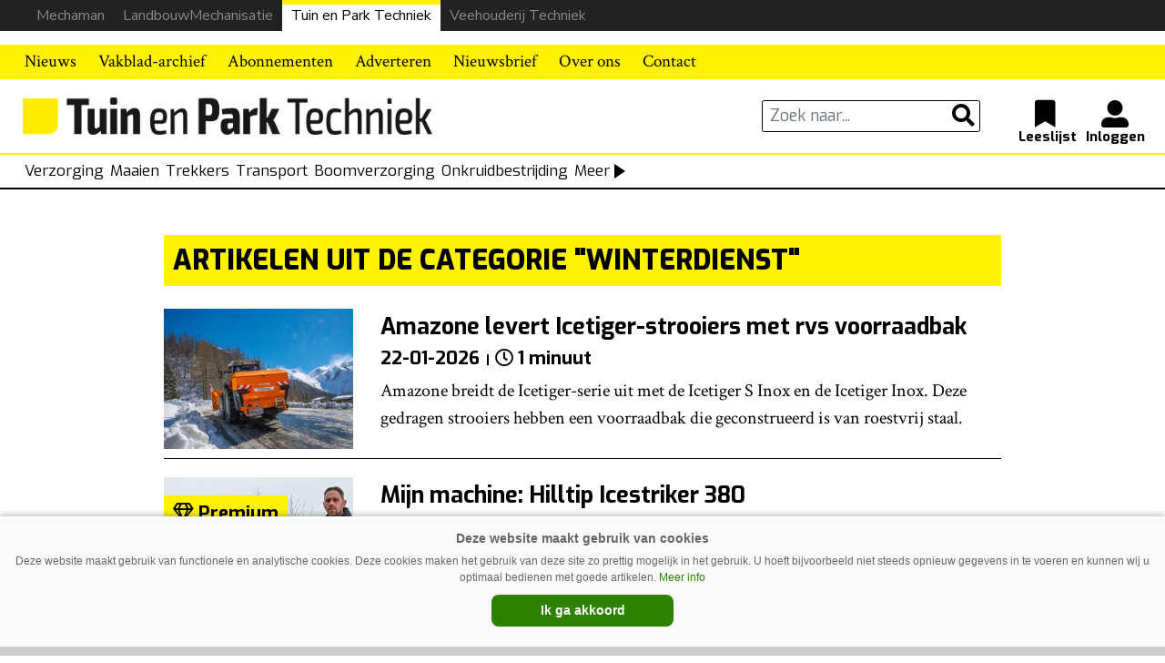

--- FILE ---
content_type: text/html; charset=UTF-8
request_url: https://www.mechaman.nl/tuin-en-park-techniek/artikel/category/winterdienst/
body_size: 13236
content:

<!DOCTYPE html>
<html lang="nl-NL">
<head>
    <meta charset="UTF-8">
    <meta http-equiv="X-UA-Compatible" content="IE=edge">
    <meta http-equiv="Content-Type" content="text/html; charset=UTF-8">
    <meta name="viewport" content="width=device-width, initial-scale=1.0, maximum-scale=1.0, user-scalable=0, shrink-to-fit=no">
    <meta name="HandheldFriendly" content="True">
        <title>Winterdienst | Tuin en Park Techniek</title>
<script async src="https://securepubads.g.doubleclick.net/tag/js/gpt.js"></script>
<script type='text/javascript'>
window.googletag = window.googletag || {cmd: []};
googletag.cmd.push(function() {

googletag.defineSlot('/6275480/TPT_Rectangle', [300, 250], 'div-gpt-ad-1632829742404-0').addService(googletag.pubads());
googletag.defineSlot('/6275480/TPT_Rectangle_artikel', [300, 250], 'div-gpt-ad-1633512371345-0').addService(googletag.pubads());
googletag.defineSlot('/6275480/TPT_Rectangle_voorpagina_onder', [300, 250], 'div-gpt-ad-1633606401843-0').addService(googletag.pubads());
var width = window.innerWidth || document.documentElement.clientWidth;
if (width >= 1000) {
    googletag.defineSlot('/6275480/TPT_Billboard', [970, 250], 'div-gpt-ad-1633603632905-0').addService(googletag.pubads());
	googletag.defineSlot('/6275480/TPT_header', [[728, 90], [970, 250], [468, 60]], 'div-gpt-ad-1514886688456-0').addService(googletag.pubads());
	}  else if ((width >= 728) && (width < 1000))  {
	googletag.defineSlot('/6275480/TPT_header', [[728, 90], [468, 60]], 'div-gpt-ad-1514886688456-0').addService(googletag.pubads());
	} else if (width < 728) {
    googletag.defineSlot('/6275480/TPT_Billboard', [[234, 60], [300, 75]], 'div-gpt-ad-1633603632905-0').addService(googletag.pubads());
	googletag.defineSlot('/6275480/TPT_header', [234, 60], 'div-gpt-ad-1514886688456-0').addService(googletag.pubads());
	}

googletag.pubads().collapseEmptyDivs(true);
googletag.enableServices();
});
</script><meta name='robots' content='max-image-preview:large' />
<link rel='dns-prefetch' href='//ajax.googleapis.com' />
<script type="text/javascript" id="wpp-js" src="https://www.mechaman.nl/tuin-en-park-techniek/wp-content/plugins/wordpress-popular-posts/assets/js/wpp.min.js?ver=7.3.6" data-sampling="0" data-sampling-rate="100" data-api-url="https://www.mechaman.nl/tuin-en-park-techniek/wp-json/wordpress-popular-posts" data-post-id="0" data-token="5634fc26ae" data-lang="0" data-debug="0"></script>
<link rel="alternate" type="application/rss+xml" title="Tuin en Park Techniek &raquo; Winterdienst categorie feed" href="https://www.mechaman.nl/tuin-en-park-techniek/artikel/category/winterdienst/feed/" />
<style id='wp-img-auto-sizes-contain-inline-css' type='text/css'>
img:is([sizes=auto i],[sizes^="auto," i]){contain-intrinsic-size:3000px 1500px}
/*# sourceURL=wp-img-auto-sizes-contain-inline-css */
</style>
<link rel='stylesheet' id='newheap-css' href='https://www.mechaman.nl/tuin-en-park-techniek/wp-content/themes/newheap/assets/css/styles.css?ver=1' type='text/css' media='all' />
<style id='wp-emoji-styles-inline-css' type='text/css'>

	img.wp-smiley, img.emoji {
		display: inline !important;
		border: none !important;
		box-shadow: none !important;
		height: 1em !important;
		width: 1em !important;
		margin: 0 0.07em !important;
		vertical-align: -0.1em !important;
		background: none !important;
		padding: 0 !important;
	}
/*# sourceURL=wp-emoji-styles-inline-css */
</style>
<style id='wp-block-library-inline-css' type='text/css'>
:root{--wp-block-synced-color:#7a00df;--wp-block-synced-color--rgb:122,0,223;--wp-bound-block-color:var(--wp-block-synced-color);--wp-editor-canvas-background:#ddd;--wp-admin-theme-color:#007cba;--wp-admin-theme-color--rgb:0,124,186;--wp-admin-theme-color-darker-10:#006ba1;--wp-admin-theme-color-darker-10--rgb:0,107,160.5;--wp-admin-theme-color-darker-20:#005a87;--wp-admin-theme-color-darker-20--rgb:0,90,135;--wp-admin-border-width-focus:2px}@media (min-resolution:192dpi){:root{--wp-admin-border-width-focus:1.5px}}.wp-element-button{cursor:pointer}:root .has-very-light-gray-background-color{background-color:#eee}:root .has-very-dark-gray-background-color{background-color:#313131}:root .has-very-light-gray-color{color:#eee}:root .has-very-dark-gray-color{color:#313131}:root .has-vivid-green-cyan-to-vivid-cyan-blue-gradient-background{background:linear-gradient(135deg,#00d084,#0693e3)}:root .has-purple-crush-gradient-background{background:linear-gradient(135deg,#34e2e4,#4721fb 50%,#ab1dfe)}:root .has-hazy-dawn-gradient-background{background:linear-gradient(135deg,#faaca8,#dad0ec)}:root .has-subdued-olive-gradient-background{background:linear-gradient(135deg,#fafae1,#67a671)}:root .has-atomic-cream-gradient-background{background:linear-gradient(135deg,#fdd79a,#004a59)}:root .has-nightshade-gradient-background{background:linear-gradient(135deg,#330968,#31cdcf)}:root .has-midnight-gradient-background{background:linear-gradient(135deg,#020381,#2874fc)}:root{--wp--preset--font-size--normal:16px;--wp--preset--font-size--huge:42px}.has-regular-font-size{font-size:1em}.has-larger-font-size{font-size:2.625em}.has-normal-font-size{font-size:var(--wp--preset--font-size--normal)}.has-huge-font-size{font-size:var(--wp--preset--font-size--huge)}.has-text-align-center{text-align:center}.has-text-align-left{text-align:left}.has-text-align-right{text-align:right}.has-fit-text{white-space:nowrap!important}#end-resizable-editor-section{display:none}.aligncenter{clear:both}.items-justified-left{justify-content:flex-start}.items-justified-center{justify-content:center}.items-justified-right{justify-content:flex-end}.items-justified-space-between{justify-content:space-between}.screen-reader-text{border:0;clip-path:inset(50%);height:1px;margin:-1px;overflow:hidden;padding:0;position:absolute;width:1px;word-wrap:normal!important}.screen-reader-text:focus{background-color:#ddd;clip-path:none;color:#444;display:block;font-size:1em;height:auto;left:5px;line-height:normal;padding:15px 23px 14px;text-decoration:none;top:5px;width:auto;z-index:100000}html :where(.has-border-color){border-style:solid}html :where([style*=border-top-color]){border-top-style:solid}html :where([style*=border-right-color]){border-right-style:solid}html :where([style*=border-bottom-color]){border-bottom-style:solid}html :where([style*=border-left-color]){border-left-style:solid}html :where([style*=border-width]){border-style:solid}html :where([style*=border-top-width]){border-top-style:solid}html :where([style*=border-right-width]){border-right-style:solid}html :where([style*=border-bottom-width]){border-bottom-style:solid}html :where([style*=border-left-width]){border-left-style:solid}html :where(img[class*=wp-image-]){height:auto;max-width:100%}:where(figure){margin:0 0 1em}html :where(.is-position-sticky){--wp-admin--admin-bar--position-offset:var(--wp-admin--admin-bar--height,0px)}@media screen and (max-width:600px){html :where(.is-position-sticky){--wp-admin--admin-bar--position-offset:0px}}

/*# sourceURL=wp-block-library-inline-css */
</style><style id='global-styles-inline-css' type='text/css'>
:root{--wp--preset--aspect-ratio--square: 1;--wp--preset--aspect-ratio--4-3: 4/3;--wp--preset--aspect-ratio--3-4: 3/4;--wp--preset--aspect-ratio--3-2: 3/2;--wp--preset--aspect-ratio--2-3: 2/3;--wp--preset--aspect-ratio--16-9: 16/9;--wp--preset--aspect-ratio--9-16: 9/16;--wp--preset--color--black: #000000;--wp--preset--color--cyan-bluish-gray: #abb8c3;--wp--preset--color--white: #ffffff;--wp--preset--color--pale-pink: #f78da7;--wp--preset--color--vivid-red: #cf2e2e;--wp--preset--color--luminous-vivid-orange: #ff6900;--wp--preset--color--luminous-vivid-amber: #fcb900;--wp--preset--color--light-green-cyan: #7bdcb5;--wp--preset--color--vivid-green-cyan: #00d084;--wp--preset--color--pale-cyan-blue: #8ed1fc;--wp--preset--color--vivid-cyan-blue: #0693e3;--wp--preset--color--vivid-purple: #9b51e0;--wp--preset--gradient--vivid-cyan-blue-to-vivid-purple: linear-gradient(135deg,rgb(6,147,227) 0%,rgb(155,81,224) 100%);--wp--preset--gradient--light-green-cyan-to-vivid-green-cyan: linear-gradient(135deg,rgb(122,220,180) 0%,rgb(0,208,130) 100%);--wp--preset--gradient--luminous-vivid-amber-to-luminous-vivid-orange: linear-gradient(135deg,rgb(252,185,0) 0%,rgb(255,105,0) 100%);--wp--preset--gradient--luminous-vivid-orange-to-vivid-red: linear-gradient(135deg,rgb(255,105,0) 0%,rgb(207,46,46) 100%);--wp--preset--gradient--very-light-gray-to-cyan-bluish-gray: linear-gradient(135deg,rgb(238,238,238) 0%,rgb(169,184,195) 100%);--wp--preset--gradient--cool-to-warm-spectrum: linear-gradient(135deg,rgb(74,234,220) 0%,rgb(151,120,209) 20%,rgb(207,42,186) 40%,rgb(238,44,130) 60%,rgb(251,105,98) 80%,rgb(254,248,76) 100%);--wp--preset--gradient--blush-light-purple: linear-gradient(135deg,rgb(255,206,236) 0%,rgb(152,150,240) 100%);--wp--preset--gradient--blush-bordeaux: linear-gradient(135deg,rgb(254,205,165) 0%,rgb(254,45,45) 50%,rgb(107,0,62) 100%);--wp--preset--gradient--luminous-dusk: linear-gradient(135deg,rgb(255,203,112) 0%,rgb(199,81,192) 50%,rgb(65,88,208) 100%);--wp--preset--gradient--pale-ocean: linear-gradient(135deg,rgb(255,245,203) 0%,rgb(182,227,212) 50%,rgb(51,167,181) 100%);--wp--preset--gradient--electric-grass: linear-gradient(135deg,rgb(202,248,128) 0%,rgb(113,206,126) 100%);--wp--preset--gradient--midnight: linear-gradient(135deg,rgb(2,3,129) 0%,rgb(40,116,252) 100%);--wp--preset--font-size--small: 13px;--wp--preset--font-size--medium: 20px;--wp--preset--font-size--large: 36px;--wp--preset--font-size--x-large: 42px;--wp--preset--spacing--20: 0.44rem;--wp--preset--spacing--30: 0.67rem;--wp--preset--spacing--40: 1rem;--wp--preset--spacing--50: 1.5rem;--wp--preset--spacing--60: 2.25rem;--wp--preset--spacing--70: 3.38rem;--wp--preset--spacing--80: 5.06rem;--wp--preset--shadow--natural: 6px 6px 9px rgba(0, 0, 0, 0.2);--wp--preset--shadow--deep: 12px 12px 50px rgba(0, 0, 0, 0.4);--wp--preset--shadow--sharp: 6px 6px 0px rgba(0, 0, 0, 0.2);--wp--preset--shadow--outlined: 6px 6px 0px -3px rgb(255, 255, 255), 6px 6px rgb(0, 0, 0);--wp--preset--shadow--crisp: 6px 6px 0px rgb(0, 0, 0);}:where(.is-layout-flex){gap: 0.5em;}:where(.is-layout-grid){gap: 0.5em;}body .is-layout-flex{display: flex;}.is-layout-flex{flex-wrap: wrap;align-items: center;}.is-layout-flex > :is(*, div){margin: 0;}body .is-layout-grid{display: grid;}.is-layout-grid > :is(*, div){margin: 0;}:where(.wp-block-columns.is-layout-flex){gap: 2em;}:where(.wp-block-columns.is-layout-grid){gap: 2em;}:where(.wp-block-post-template.is-layout-flex){gap: 1.25em;}:where(.wp-block-post-template.is-layout-grid){gap: 1.25em;}.has-black-color{color: var(--wp--preset--color--black) !important;}.has-cyan-bluish-gray-color{color: var(--wp--preset--color--cyan-bluish-gray) !important;}.has-white-color{color: var(--wp--preset--color--white) !important;}.has-pale-pink-color{color: var(--wp--preset--color--pale-pink) !important;}.has-vivid-red-color{color: var(--wp--preset--color--vivid-red) !important;}.has-luminous-vivid-orange-color{color: var(--wp--preset--color--luminous-vivid-orange) !important;}.has-luminous-vivid-amber-color{color: var(--wp--preset--color--luminous-vivid-amber) !important;}.has-light-green-cyan-color{color: var(--wp--preset--color--light-green-cyan) !important;}.has-vivid-green-cyan-color{color: var(--wp--preset--color--vivid-green-cyan) !important;}.has-pale-cyan-blue-color{color: var(--wp--preset--color--pale-cyan-blue) !important;}.has-vivid-cyan-blue-color{color: var(--wp--preset--color--vivid-cyan-blue) !important;}.has-vivid-purple-color{color: var(--wp--preset--color--vivid-purple) !important;}.has-black-background-color{background-color: var(--wp--preset--color--black) !important;}.has-cyan-bluish-gray-background-color{background-color: var(--wp--preset--color--cyan-bluish-gray) !important;}.has-white-background-color{background-color: var(--wp--preset--color--white) !important;}.has-pale-pink-background-color{background-color: var(--wp--preset--color--pale-pink) !important;}.has-vivid-red-background-color{background-color: var(--wp--preset--color--vivid-red) !important;}.has-luminous-vivid-orange-background-color{background-color: var(--wp--preset--color--luminous-vivid-orange) !important;}.has-luminous-vivid-amber-background-color{background-color: var(--wp--preset--color--luminous-vivid-amber) !important;}.has-light-green-cyan-background-color{background-color: var(--wp--preset--color--light-green-cyan) !important;}.has-vivid-green-cyan-background-color{background-color: var(--wp--preset--color--vivid-green-cyan) !important;}.has-pale-cyan-blue-background-color{background-color: var(--wp--preset--color--pale-cyan-blue) !important;}.has-vivid-cyan-blue-background-color{background-color: var(--wp--preset--color--vivid-cyan-blue) !important;}.has-vivid-purple-background-color{background-color: var(--wp--preset--color--vivid-purple) !important;}.has-black-border-color{border-color: var(--wp--preset--color--black) !important;}.has-cyan-bluish-gray-border-color{border-color: var(--wp--preset--color--cyan-bluish-gray) !important;}.has-white-border-color{border-color: var(--wp--preset--color--white) !important;}.has-pale-pink-border-color{border-color: var(--wp--preset--color--pale-pink) !important;}.has-vivid-red-border-color{border-color: var(--wp--preset--color--vivid-red) !important;}.has-luminous-vivid-orange-border-color{border-color: var(--wp--preset--color--luminous-vivid-orange) !important;}.has-luminous-vivid-amber-border-color{border-color: var(--wp--preset--color--luminous-vivid-amber) !important;}.has-light-green-cyan-border-color{border-color: var(--wp--preset--color--light-green-cyan) !important;}.has-vivid-green-cyan-border-color{border-color: var(--wp--preset--color--vivid-green-cyan) !important;}.has-pale-cyan-blue-border-color{border-color: var(--wp--preset--color--pale-cyan-blue) !important;}.has-vivid-cyan-blue-border-color{border-color: var(--wp--preset--color--vivid-cyan-blue) !important;}.has-vivid-purple-border-color{border-color: var(--wp--preset--color--vivid-purple) !important;}.has-vivid-cyan-blue-to-vivid-purple-gradient-background{background: var(--wp--preset--gradient--vivid-cyan-blue-to-vivid-purple) !important;}.has-light-green-cyan-to-vivid-green-cyan-gradient-background{background: var(--wp--preset--gradient--light-green-cyan-to-vivid-green-cyan) !important;}.has-luminous-vivid-amber-to-luminous-vivid-orange-gradient-background{background: var(--wp--preset--gradient--luminous-vivid-amber-to-luminous-vivid-orange) !important;}.has-luminous-vivid-orange-to-vivid-red-gradient-background{background: var(--wp--preset--gradient--luminous-vivid-orange-to-vivid-red) !important;}.has-very-light-gray-to-cyan-bluish-gray-gradient-background{background: var(--wp--preset--gradient--very-light-gray-to-cyan-bluish-gray) !important;}.has-cool-to-warm-spectrum-gradient-background{background: var(--wp--preset--gradient--cool-to-warm-spectrum) !important;}.has-blush-light-purple-gradient-background{background: var(--wp--preset--gradient--blush-light-purple) !important;}.has-blush-bordeaux-gradient-background{background: var(--wp--preset--gradient--blush-bordeaux) !important;}.has-luminous-dusk-gradient-background{background: var(--wp--preset--gradient--luminous-dusk) !important;}.has-pale-ocean-gradient-background{background: var(--wp--preset--gradient--pale-ocean) !important;}.has-electric-grass-gradient-background{background: var(--wp--preset--gradient--electric-grass) !important;}.has-midnight-gradient-background{background: var(--wp--preset--gradient--midnight) !important;}.has-small-font-size{font-size: var(--wp--preset--font-size--small) !important;}.has-medium-font-size{font-size: var(--wp--preset--font-size--medium) !important;}.has-large-font-size{font-size: var(--wp--preset--font-size--large) !important;}.has-x-large-font-size{font-size: var(--wp--preset--font-size--x-large) !important;}
/*# sourceURL=global-styles-inline-css */
</style>

<style id='classic-theme-styles-inline-css' type='text/css'>
/*! This file is auto-generated */
.wp-block-button__link{color:#fff;background-color:#32373c;border-radius:9999px;box-shadow:none;text-decoration:none;padding:calc(.667em + 2px) calc(1.333em + 2px);font-size:1.125em}.wp-block-file__button{background:#32373c;color:#fff;text-decoration:none}
/*# sourceURL=/wp-includes/css/classic-themes.min.css */
</style>
<link rel='stylesheet' id='wordpress-popular-posts-css-css' href='https://www.mechaman.nl/tuin-en-park-techniek/wp-content/plugins/wordpress-popular-posts/assets/css/wpp.css?ver=7.3.6' type='text/css' media='all' />
<link rel='stylesheet' id='lm-child-style-css' href='https://www.mechaman.nl/tuin-en-park-techniek/wp-content/themes/tuinenparktechniek/assets/css/styles.css?ver=1' type='text/css' media='all' />
<link rel='stylesheet' id='tpt-child-agrimedia-style-css' href='https://www.mechaman.nl/tuin-en-park-techniek/wp-content/themes/tuinenparktechniek/assets/css/agrimedia.css?ver=11' type='text/css' media='all' />
<link rel="https://api.w.org/" href="https://www.mechaman.nl/tuin-en-park-techniek/wp-json/" /><link rel="alternate" title="JSON" type="application/json" href="https://www.mechaman.nl/tuin-en-park-techniek/wp-json/wp/v2/categories/89" /><link rel="EditURI" type="application/rsd+xml" title="RSD" href="https://www.mechaman.nl/tuin-en-park-techniek/xmlrpc.php?rsd" />
<meta name="generator" content="WordPress 6.9" />
            <style id="wpp-loading-animation-styles">@-webkit-keyframes bgslide{from{background-position-x:0}to{background-position-x:-200%}}@keyframes bgslide{from{background-position-x:0}to{background-position-x:-200%}}.wpp-widget-block-placeholder,.wpp-shortcode-placeholder{margin:0 auto;width:60px;height:3px;background:#dd3737;background:linear-gradient(90deg,#dd3737 0%,#571313 10%,#dd3737 100%);background-size:200% auto;border-radius:3px;-webkit-animation:bgslide 1s infinite linear;animation:bgslide 1s infinite linear}</style>
            <!-- SEO meta tags powered by SmartCrawl https://wpmudev.com/project/smartcrawl-wordpress-seo/ -->
<link rel="canonical" href="https://www.mechaman.nl/tuin-en-park-techniek/artikel/category/winterdienst/" />
<link rel='next' href='https://www.mechaman.nl/tuin-en-park-techniek/artikel/category/winterdienst/page/2/' />
<script type="application/ld+json">{"@context":"https:\/\/schema.org","@graph":[{"@type":"Organization","@id":"https:\/\/www.mechaman.nl\/tuin-en-park-techniek\/#schema-publishing-organization","url":"https:\/\/www.mechaman.nl\/tuin-en-park-techniek","name":"Tuin en Park Techniek"},{"@type":"WebSite","@id":"https:\/\/www.mechaman.nl\/tuin-en-park-techniek\/#schema-website","url":"https:\/\/www.mechaman.nl\/tuin-en-park-techniek","name":"Mechaman","encoding":"UTF-8","potentialAction":{"@type":"SearchAction","target":"https:\/\/www.mechaman.nl\/tuin-en-park-techniek\/search\/{search_term_string}\/","query-input":"required name=search_term_string"}},{"@type":"CollectionPage","@id":"https:\/\/www.mechaman.nl\/tuin-en-park-techniek\/artikel\/category\/winterdienst\/#schema-webpage","isPartOf":{"@id":"https:\/\/www.mechaman.nl\/tuin-en-park-techniek\/#schema-website"},"publisher":{"@id":"https:\/\/www.mechaman.nl\/tuin-en-park-techniek\/#schema-publishing-organization"},"url":"https:\/\/www.mechaman.nl\/tuin-en-park-techniek\/artikel\/category\/winterdienst\/","mainEntity":{"@type":"ItemList","itemListElement":[{"@type":"ListItem","position":"1","url":"https:\/\/www.mechaman.nl\/tuin-en-park-techniek\/artikel\/20260122\/amazone-levert-icetiger-strooiers-nu-ook-met-rvs-voorraadbak\/"},{"@type":"ListItem","position":"2","url":"https:\/\/www.mechaman.nl\/tuin-en-park-techniek\/artikel\/20240219\/mijn-machine-hilltip-icestriker-380\/"},{"@type":"ListItem","position":"3","url":"https:\/\/www.mechaman.nl\/tuin-en-park-techniek\/artikel\/20240124\/alltrec-met-nesbo-sneeuwborstel\/"},{"@type":"ListItem","position":"4","url":"https:\/\/www.mechaman.nl\/tuin-en-park-techniek\/artikel\/20231207\/tuinrobot-van-yarbo-leverbaar-met-sneeuwblazer\/"},{"@type":"ListItem","position":"5","url":"https:\/\/www.mechaman.nl\/tuin-en-park-techniek\/artikel\/20230125\/logic-gds250r-voor-de-kleine-paadjes\/"},{"@type":"ListItem","position":"6","url":"https:\/\/www.mechaman.nl\/tuin-en-park-techniek\/artikel\/20230112\/data-voor-winterdienst-rijdende-meetstations\/"},{"@type":"ListItem","position":"7","url":"https:\/\/www.mechaman.nl\/tuin-en-park-techniek\/artikel\/20221228\/aebi-schmidt-nido-e-syntos-elektrisch-de-wegen-zwart\/"},{"@type":"ListItem","position":"8","url":"https:\/\/www.mechaman.nl\/tuin-en-park-techniek\/artikel\/20220916\/gth-2022-adler-werktuigendragar\/"},{"@type":"ListItem","position":"9","url":"https:\/\/www.mechaman.nl\/tuin-en-park-techniek\/artikel\/20220801\/zomerstrooien-onzinnig-werk\/"},{"@type":"ListItem","position":"10","url":"https:\/\/www.mechaman.nl\/tuin-en-park-techniek\/artikel\/20220110\/mais-in-strijd-tegen-gladheid\/"},{"@type":"ListItem","position":"11","url":"https:\/\/www.mechaman.nl\/tuin-en-park-techniek\/artikel\/20210907\/john-deere-en-douglas-dynamics-samen-in-winterdienst\/"},{"@type":"ListItem","position":"12","url":"https:\/\/www.mechaman.nl\/tuin-en-park-techniek\/artikel\/20210714\/amazone-icetiger-met-bandbodem\/"},{"@type":"ListItem","position":"13","url":"https:\/\/www.mechaman.nl\/tuin-en-park-techniek\/artikel\/20210526\/compacte-zelfladende-zoutstrooiers-van-hilltip\/"},{"@type":"ListItem","position":"14","url":"https:\/\/www.mechaman.nl\/tuin-en-park-techniek\/artikel\/20210422\/hilltip-modulaire-zoutstrooiers-tot-5-000-liter\/"},{"@type":"ListItem","position":"15","url":"https:\/\/www.mechaman.nl\/tuin-en-park-techniek\/artikel\/20210407\/hilltip-komt-met-nieuwe-sneeuwschuif-voor-pick-ups\/"}]}},{"@type":"BreadcrumbList","@id":"https:\/\/www.mechaman.nl\/tuin-en-park-techniek\/artikel\/category\/winterdienst?category_name=winterdienst\/#breadcrumb","itemListElement":[{"@type":"ListItem","position":1,"name":"Home","item":"https:\/\/www.mechaman.nl\/tuin-en-park-techniek"},{"@type":"ListItem","position":2,"name":"Archive for Winterdienst"}]}]}</script>
<!-- /SEO -->
<style>
                .toplevel_page_sQWordPressSettings a img {
                    width:20px;
                    height:20px;
                    opacity:1!important;
                }
               
                .img-article{object-position: left;}
                .img-article-contain{object-fit: contain;}
                .img-article-cover{object-fit: cover;}
                .img-article-fill{object-fit: fill;}
                .img-article-none{object-fit: none;}
            </style>    <link rel="icon" href="https://www.mechaman.nl/tuin-en-park-techniek/wp-content/themes/tuinenparktechniek/assets/images/favicon.png">

    <script>
        var AppConfig = {
            siteUrl: 'https://www.mechaman.nl/tuin-en-park-techniek',
        }
    </script>


<!-- Global site tag (gtag.js) - Google Analytics -->
<script async src="https://www.googletagmanager.com/gtag/js?id=G-9Y1XL20HJ5"></script>
<script>
  window.dataLayer = window.dataLayer || [];
  function gtag(){dataLayer.push(arguments);}
  gtag('js', new Date());

  gtag('config', 'G-9Y1XL20HJ5');
</script>






  


</head>

<body class="archive category category-winterdienst category-89 wp-theme-newheap wp-child-theme-tuinenparktechniek site-id-5">


<div class="main-wrapper">




<script>
window.addEventListener("load", (event) => {
    
    if (window.matchMedia && window.matchMedia('(prefers-color-scheme: dark)').matches) {
        var element = document.getElementById("website-bar");
        element.classList.add("donker");
        
    } else {
        console.log('licht');
        var element = document.getElementById("website-bar");
    }
});
</script>

<style>

    .header .header-content.bg-black hr {border-color: #444}

    #menu-item-5459 {display:none;}

    @media (max-width: 989px) {
        #website-bar {display:none;}

        .menu-item-86443, .menu-item-34455 {border-bottom: 2px solid #fff}

        #main-menu li:first-child {border:none;}

        #navbarNavDropdown ul li .sub-menu li a {padding: 5px 30px!important}

        #menu-item-5459.menu-item-has-children > a::after {display:none;}

        #navbarNavDropdown ul li .sub-menu li:nth-child(1) {border:none;}

    }
    @media (min-width: 990px) {

        .sub-header form.search-holder input.search-input {margin: 3px 0 2px; height:36px;}

        .menu-item-30659 { display:none; }
        .menu-item-86440, .menu-item-86439, .menu-item-86441, .menu-item-86442, .menu-item-86443 {display:none;}

        
        #website-bar {
            margin-bottom:15px;
        }
        
        #website-bar ul {
            display: flex;
            justify-content: end;
            width: 100%;
            list-style: none;
            gap: 10px;
            margin: 0;
            padding: 0 30px 0;
            background: #222;
            font-size: 16px;
            
        }



        #website-bar ul li a {
            padding: 5px 10px;
            display:block;
            font-family: "Nunito Sans", arial,sans-serif;
            color:#888;
            transition:0.1s;
        }

        #website-bar ul li a:hover {
            color:#fff;
        }

        #website-bar ul #website-bar-LM a:hover {box-shadow: inset 0 3px 0px #50b848}
        #website-bar ul #website-bar-MM a:hover {box-shadow: inset 0 3px 0px #bc1413;}
        #website-bar ul #website-bar-VT a:hover {box-shadow: inset 0 3px 0px #1bb7e9}
        #website-bar ul #website-bar-TPT a {background: #fff; color:#000; box-shadow: inset 0 5px 0px #fff200}

        #website-bar.licht ul {
            background: #eee;
        }

        #website-bar.licht ul li a {
            color: #555;
        }
        #website-bar.licht ul li a:hover {
            color: #000;
        }

    }



    .weather {display: none;}

    .user-items {margin-right: 1rem}

    
</style>

<div id="website-bar">
<ul>
	<li id="website-bar-MM"><a href="https://www.mechaman.nl/">Mechaman</a></li>
	<li id="website-bar-LM"><a href="https://www.mechaman.nl/landbouwmechanisatie/">LandbouwMechanisatie</a></li>
    <li id="website-bar-TPT"><a href="https://www.mechaman.nl/tuin-en-park-techniek/">Tuin en Park Techniek</a></li>
    <li id="website-bar-VT"><a href="https://www.mechaman.nl/veehouderij-techniek/">Veehouderij Techniek</a></li>
</ul>
</div>


<!-- /6275480/TPT_Billboard -->
<div id='div-gpt-ad-1633603632905-0' style="text-align: center; background: #f2f2f2; padding-top: 10px; padding-bottom: 10px;">

  <script>
    googletag.cmd.push(function() { googletag.display('div-gpt-ad-1633603632905-0'); });
  </script>
</div>
    <nav class="navbar navbar-expand-lg navbar-light bg-light">
        <div class="container relative">
            <div class="logo-holder">
                <a href="https://www.mechaman.nl/tuin-en-park-techniek">
                    <img src="https://www.mechaman.nl/tuin-en-park-techniek/wp-content/themes/tuinenparktechniek/assets/images/TPT_logo_2017_RGB_zwart.png" alt="Tuin en Park Techniek">
                </a>
            </div>
            <button class="navbar-toggler collapsed" type="button" data-toggle="collapse" data-target="#navbarNavDropdown"
                    aria-controls="navbarNavDropdown" aria-expanded="false" aria-label="Toggle navigation">
                <span></span>
                <span></span>
                <span></span>
            </button>
            <div class="collapse navbar-collapse" id="navbarNavDropdown">
                <ul id="main-menu" class="navbar-nav mr-auto"><li id="menu-item-109" class="menu-item menu-item-type-post_type menu-item-object-page menu-item-109"><a href="https://www.mechaman.nl/tuin-en-park-techniek/archief/">Nieuws</a></li>
<li id="menu-item-23210" class="menu-item menu-item-type-custom menu-item-object-custom menu-item-23210"><a href="https://www.mechaman.nl/tuin-en-park-techniek/onderwerpen/">Zoek op onderwerp</a></li>
<li id="menu-item-5560" class="menu-item menu-item-type-post_type menu-item-object-page menu-item-5560"><a href="https://www.mechaman.nl/tuin-en-park-techniek/vakblad-archief/">Vakblad-archief</a></li>
<li id="menu-item-205" class="menu-item menu-item-type-post_type menu-item-object-page menu-item-205"><a href="https://www.mechaman.nl/tuin-en-park-techniek/abonnementen/">Abonnementen</a></li>
<li id="menu-item-204" class="menu-item menu-item-type-post_type menu-item-object-page menu-item-204"><a href="https://www.mechaman.nl/tuin-en-park-techniek/adverteren/">Adverteren</a></li>
<li id="menu-item-24673" class="menu-item menu-item-type-post_type menu-item-object-page menu-item-24673"><a href="https://www.mechaman.nl/tuin-en-park-techniek/aanmelden-tuin-en-park-techniek-nieuwsbrief/">Nieuwsbrief</a></li>
<li id="menu-item-202" class="menu-item menu-item-type-post_type menu-item-object-page menu-item-202"><a href="https://www.mechaman.nl/tuin-en-park-techniek/over-ons/">Over ons</a></li>
<li id="menu-item-201" class="menu-item menu-item-type-post_type menu-item-object-page menu-item-201"><a href="https://www.mechaman.nl/tuin-en-park-techniek/contact/">Contact</a></li>
<li id="menu-item-5459" class="menu-item menu-item-type-custom menu-item-object-custom menu-item-has-children menu-item-5459"><a href="#">Onze titels</a>
<ul class="sub-menu">
	<li id="menu-item-5462" class="menu-item menu-item-type-custom menu-item-object-custom menu-item-5462"><a href="https://www.mechaman.nl/">Mechaman</a></li>
	<li id="menu-item-5460" class="landbouwmechanisatie menu-item menu-item-type-custom menu-item-object-custom menu-item-5460"><a href="https://www.mechaman.nl/landbouwmechanisatie">LandbouwMechanisatie</a></li>
	<li id="menu-item-5461" class="veehouderijtechniek menu-item menu-item-type-custom menu-item-object-custom menu-item-5461"><a href="https://www.mechaman.nl/veehouderij-techniek/">Veehouderij Techniek</a></li>
</ul>
</li>
</ul>            </div>

        </div>
    </nav>
    <!-- Logo & user actions -->
    <div class="logo-row">
        <div class="container">
            <div class="row">
                <div id="logodesktop" class="col-7 col-md-6">
                    <div class="logo-holder">
                        <a href="https://www.mechaman.nl/tuin-en-park-techniek">
                            <img src="https://www.mechaman.nl/tuin-en-park-techniek/wp-content/themes/tuinenparktechniek/assets/images/TPT_logo_2017_RGB.png" alt="Tuin en Park Techniek">
                        </a>
                    </div>
                </div>

                <div id="zoek-en-inlog" class="col-5 col-md-6 vertical-middle">
                    <div class="input-search-holder">
                        <form action="https://www.mechaman.nl/tuin-en-park-techniek/archief/" method="get" class="search-holder" >
                            <input class="form-control search-input" name="search" type="text" value="" placeholder="Zoek naar...">

                            <button class="btn btn-outline-regular my-2 my-sm-0" type="submit">
                                <i class="fas fa-search"></i>
                            </button>
                        </form>
                    </div>

                    <div class="user-items">
                        <a href="https://www.mechaman.nl/tuin-en-park-techniek/favorieten/" class="user-item-favorites">
                            <i class="fas fa-bookmark"></i>
                        </a>
                        <a href="https://www.mechaman.nl/tuin-en-park-techniek/notificaties/" class="user-item-notifications">
                            <i class="fas fa-bell"></i>
                        </a>
                        <a href="https://www.mechaman.nl/tuin-en-park-techniek/profiel/" class="user-item-profile">
                            <i class="fas fa-user-alt "></i>
                        </a>
                    </div>
                </div>
            </div>
        </div>
    </div>
    <!-- Searchbar -->
    <div class="sub-header my-3">
        <div class="container">
            <div class="row">
                <div class="col-12 col-xl-12">
                    <form action="https://www.mechaman.nl/landbouwmechanisatie/archief/" method="get" class="search-holder">
                        <div class="row">
                            <div class="col-12 col-sm-4 cat-nav-mobile">
                                <div class="select-holder">

                                <select name="category" class="category-dropdown">
                                    <option value="" selected="">Categorieën</option>
                                    <option value="85">Verzorging</option>
                                    <option value="76">Maaien</option>
                                    <option value="83">Trekkers</option>
                                    <option value="28">Transport</option>
                                    <option value="73">Boomverzorging</option>
                                    <option value="77">Onkruidbestrijding</option>
                                    <option value="81">Sportveldonderhoud</option>
                                    <option value="78">Zagen en snoeien</option>
                                </select>
                                                                                    
                                </div>
                            </div>


                            <style>
                                
                                .cat-nav-desktop {display:none;}


                                #menu-item-5459 {display:block;}

                                @media (max-width: 799px) {
                                    .sub-header {
                                        display:none;                                        
                                    }
                                }

                                @media (min-width: 800px) {

                                    #menu-item-5459 {display:none;}

                                    .cat-nav-mobile {display:none;}  
                                    .cat-nav-desktop {display:block; font-size:17px;}

                                    .cat-nav-desktop div {padding-left: 7px; display:flex; gap: 15px;}
                                    .cat-nav-desktop div div:first-child {padding-left: 0;}
                                    .cat-nav-desktop div a {color:#000;}
                                    .cat-nav-desktop div a:hover {color:#888;}
                                    .cat-nav-desktop div a .arrow-right {margin-left: 5px;}

                                    .sub-header {
                                        margin: 0 !important;
                                        padding: 5px !important;
                                        border-bottom: 2px solid #000;
                                    }
                                    .sub-header form.search-holder .input-search-holder {max-width:600px;}

                                    .pijl-rechts {
                                        width: 0;
                                        height: 0;
                                        border-top: 8px solid transparent;
                                        border-bottom: 8px solid transparent;
                                        border-left: 12px solid #000;
                                        float: right;
                                        margin: 5px;
                                    }
                                }    


                                @media (max-width: 1500px) {
                                    .cat-nav-desktop div:nth-child(8) {
                                        display:none;
                                    }
                                }
                                @media (max-width: 1400px) {
                                    .cat-nav-desktop div:nth-child(7) {
                                        display:none;
                                    }
                                }
                                @media (max-width: 1200px) {
                                    .cat-nav-desktop div:nth-child(6) {
                                        display:none;
                                    }
                                }

                                @media (max-width: 1000px) {
                                    .cat-nav-desktop div:nth-child(5) {
                                        display:none;
                                    }
                                }


                                .page-id-191 .sub-header {display:none;}
                                

                            </style>


                            <div class="col-12 col-sm-12 cat-nav-desktop">
                                <div>
                                    <div><a href="https://www.mechaman.nl/tuin-en-park-techniek/archief/?category=85">Verzorging</a></div>    
                                    <div><a href="https://www.mechaman.nl/tuin-en-park-techniek/archief/?category=76">Maaien</a></div>
                                    <div><a href="https://www.mechaman.nl/tuin-en-park-techniek/archief/?category=83">Trekkers</a></div>
                                    <div><a href="https://www.mechaman.nl/tuin-en-park-techniek/archief/?category=82">Transport</a></div>
                                    <div><a href="https://www.mechaman.nl/tuin-en-park-techniek/archief/?category=73">Boomverzorging</a></div>
                                    <div><a href="https://www.mechaman.nl/tuin-en-park-techniek/archief/?category=77">Onkruidbestrijding</a></div>
                                    <div><a href="https://www.mechaman.nl/tuin-en-park-techniek/archief/?category=81">Sportveldonderhoud</a></div>
                                    <div><a href="https://www.mechaman.nl/tuin-en-park-techniek/archief/?category=78">Zagen en snoeien</a></div>
                                    <div><a href="https://www.mechaman.nl/tuin-en-park-techniek/archief/">Meer <div class="pijl-rechts"></div></a></div>
                                </div>
                            </div>

                        </div>
                    </form>
                </div>
            </div>
        </div>
    </div>

    
    		
        <section class="posts-overview">
            <div class="container">
                <div class="row">

                                            <div class="col-sm-12 col-md-10 offset-md-1">
                            <h3 class="section-title">
                                Artikelen uit de categorie "Winterdienst"                            </h3>
                        </div>
                    
                    
                                            
                        <div class="col-sm-12 col-md-10 offset-md-1  pb-3">
                            <a class="article-item" href="https://www.mechaman.nl/tuin-en-park-techniek/artikel/20260122/amazone-levert-icetiger-strooiers-nu-ook-met-rvs-voorraadbak/">
    <div class="row">
        <div class="col-xl-3 col-md-4 relative">
            <div class="bg-image-holder h-100">
                <div class="bg-image-div h-100" style="background-image: url(https://www.mechaman.nl/tuin-en-park-techniek/wp-content/uploads/sites/5/2026/01/Amazone-Icetiger-Inox_1-342x300.jpg);"></div>
                <img src="https://www.mechaman.nl/tuin-en-park-techniek/wp-content/uploads/sites/5/2026/01/Amazone-Icetiger-Inox_1-1024x897.jpg" width="100%" height="auto" style="display: none;">
                                                
            </div>
        </div>
        <div class="col-xl-9 col-md-8 my-2 theme-container theme-5">
                        <h3 class="sub-title">
                                Amazone levert Icetiger-strooiers met rvs voorraadbak            </h3>
            <div class="meta-holder">
                <div class="meta-date">22-01-2026</div>
                <div class="meta-read-time">
                    <i class="far fa-clock"></i>
                    <span class="text">1 minuut</span>
                </div>                
                            </div>
            <p class="excerpt">Amazone breidt de Icetiger-serie uit met de Icetiger S Inox en de Icetiger Inox. Deze gedragen strooiers hebben een voorraadbak die geconstrueerd is van roestvrij staal.</p>
        </div>
    </div>
</a>
                        </div>
                                            
                        <div class="col-sm-12 col-md-10 offset-md-1  pb-3">
                            <a class="article-item" href="https://www.mechaman.nl/tuin-en-park-techniek/artikel/20240219/mijn-machine-hilltip-icestriker-380/">
    <div class="row">
        <div class="col-xl-3 col-md-4 relative">
            <div class="bg-image-holder h-100">
                <div class="bg-image-div h-100" style="background-image: url(https://www.mechaman.nl/tuin-en-park-techniek/wp-content/uploads/sites/5/2024/02/0124_mijn-machine1-2000x1449-2-483x300.jpg);"></div>
                <img src="https://www.mechaman.nl/tuin-en-park-techniek/wp-content/uploads/sites/5/2024/02/0124_mijn-machine1-2000x1449-2-1024x636.jpg" width="100%" height="auto" style="display: none;">
                                    <div class="premium-label">
                        <i class="far fa-gem"></i> Premium
                    </div>
                                                
            </div>
        </div>
        <div class="col-xl-9 col-md-8 my-2 theme-container theme-5">
                        <h3 class="sub-title">
                                Mijn machine: Hilltip Icestriker 380            </h3>
            <div class="meta-holder">
                <div class="meta-date">19-02-2024</div>
                <div class="meta-read-time">
                    <i class="far fa-clock"></i>
                    <span class="text">1 minuut</span>
                </div>                
                            </div>
            <p class="excerpt">Bij sneeuw en gladheid organiseer ik de gladheidsbestrijding op de paden en parkeerplaatsen van zorg-instellingen. Met deze Hilltip-zoutstrooier kun je precies zoveel zout strooien als je hebt ingegeven.</p>
        </div>
    </div>
</a>
                        </div>
                                            
                        <div class="col-sm-12 col-md-10 offset-md-1  pb-3">
                            <a class="article-item" href="https://www.mechaman.nl/tuin-en-park-techniek/artikel/20240124/alltrec-met-nesbo-sneeuwborstel/">
    <div class="row">
        <div class="col-xl-3 col-md-4 relative">
            <div class="bg-image-holder h-100">
                <div class="bg-image-div h-100" style="background-image: url(https://www.mechaman.nl/tuin-en-park-techniek/wp-content/uploads/sites/5/2024/01/Alltrec-Nesbo-sneeuwborstel-500x243.jpg);"></div>
                <img src="https://www.mechaman.nl/tuin-en-park-techniek/wp-content/uploads/sites/5/2024/01/Alltrec-Nesbo-sneeuwborstel-1024x499.jpg" width="100%" height="auto" style="display: none;">
                                                
            </div>
        </div>
        <div class="col-xl-9 col-md-8 my-2 theme-container theme-5">
                        <h3 class="sub-title">
                                Alltrec met Nesbo sneeuwborstel            </h3>
            <div class="meta-holder">
                <div class="meta-date">24-01-2024</div>
                <div class="meta-read-time">
                    <i class="far fa-clock"></i>
                    <span class="text">1 minuut</span>
                </div>                
                            </div>
            <p class="excerpt">Machinefabrikant Alltrec kan een sneeuwborstel leveren voor de elektrische werktuigendrager. Dat laat het bedrijf weten op social media.</p>
        </div>
    </div>
</a>
                        </div>
                                            
                        <div class="col-sm-12 col-md-10 offset-md-1  pb-3">
                            <a class="article-item" href="https://www.mechaman.nl/tuin-en-park-techniek/artikel/20231207/tuinrobot-van-yarbo-leverbaar-met-sneeuwblazer/">
    <div class="row">
        <div class="col-xl-3 col-md-4 relative">
            <div class="bg-image-holder h-100">
                <div class="bg-image-div h-100" style="background-image: url(https://www.mechaman.nl/tuin-en-park-techniek/wp-content/uploads/sites/5/2023/12/Yarbo-blad-500x237.png);"></div>
                <img src="https://www.mechaman.nl/tuin-en-park-techniek/wp-content/uploads/sites/5/2023/12/Yarbo-blad-1024x485.png" width="100%" height="auto" style="display: none;">
                                                
            </div>
        </div>
        <div class="col-xl-9 col-md-8 my-2 theme-container theme-5">
                        <h3 class="sub-title">
                                Tuinrobot van Yarbo leverbaar met sneeuwblazer            </h3>
            <div class="meta-holder">
                <div class="meta-date">07-12-2023</div>
                <div class="meta-read-time">
                    <i class="far fa-clock"></i>
                    <span class="text">1 minuut</span>
                </div>                
                            </div>
            <p class="excerpt">De Amerikaanse fabrikant Yarbo die zich specialiseert in de bouw van elektrische autonome tuinrobots, heeft een de nieuwe S1 sneeuwblazer aan het programma toegevoegd.</p>
        </div>
    </div>
</a>
                        </div>
                                            
                        <div class="col-sm-12 col-md-10 offset-md-1  pb-3">
                            <a class="article-item" href="https://www.mechaman.nl/tuin-en-park-techniek/artikel/20230125/logic-gds250r-voor-de-kleine-paadjes/">
    <div class="row">
        <div class="col-xl-3 col-md-4 relative">
            <div class="bg-image-holder h-100">
                <div class="bg-image-div h-100" style="background-image: url(https://www.mechaman.nl/tuin-en-park-techniek/wp-content/uploads/sites/5/2023/01/0622_rapport-hoofd-445x300.jpg);"></div>
                <img src="https://www.mechaman.nl/tuin-en-park-techniek/wp-content/uploads/sites/5/2023/01/0622_rapport-hoofd-1024x690.jpg" width="100%" height="auto" style="display: none;">
                                    <div class="premium-label">
                        <i class="far fa-gem"></i> Premium
                    </div>
                                                
            </div>
        </div>
        <div class="col-xl-9 col-md-8 my-2 theme-container theme-5">
                        <h3 class="sub-title">
                                Logic GDS250R &#8211; Voor de kleine paadjes            </h3>
            <div class="meta-holder">
                <div class="meta-date">25-01-2023</div>
                <div class="meta-read-time">
                    <i class="far fa-clock"></i>
                    <span class="text">7 minuten</span>
                </div>                
                            </div>
            <p class="excerpt">Gladheid bestrijden in de kleine ruimte vraagt om een compacte strooier waarmee iedereen op pad kan. De Logic GDS250R voldoet aan die vereisten. De egale verdeling van het strooizout en een lage onderhoudsbehoefte zijn mooi meegenomen.</p>
        </div>
    </div>
</a>
                        </div>
                                            
                        <div class="col-sm-12 col-md-10 offset-md-1  pb-3">
                            <a class="article-item" href="https://www.mechaman.nl/tuin-en-park-techniek/artikel/20230112/data-voor-winterdienst-rijdende-meetstations/">
    <div class="row">
        <div class="col-xl-3 col-md-4 relative">
            <div class="bg-image-holder h-100">
                <div class="bg-image-div h-100" style="background-image: url(https://www.mechaman.nl/tuin-en-park-techniek/wp-content/uploads/sites/5/2023/01/0622_voertuigdata-voor-gladheidbestrijding_hoofd-406x300.jpg);"></div>
                <img src="https://www.mechaman.nl/tuin-en-park-techniek/wp-content/uploads/sites/5/2023/01/0622_voertuigdata-voor-gladheidbestrijding_hoofd-1024x756.jpg" width="100%" height="auto" style="display: none;">
                                    <div class="premium-label">
                        <i class="far fa-gem"></i> Premium
                    </div>
                                                
            </div>
        </div>
        <div class="col-xl-9 col-md-8 my-2 theme-container theme-5">
                        <h3 class="sub-title">
                                Data voor winterdienst &#8211; Rijdende meetstations            </h3>
            <div class="meta-holder">
                <div class="meta-date">12-01-2023</div>
                <div class="meta-read-time">
                    <i class="far fa-clock"></i>
                    <span class="text">4 minuten</span>
                </div>                
                            </div>
            <p class="excerpt">Auto’s zitten propvol sensoren die van alles en nog wat meten. Kunnen ze ook aangeven of strooiwagens moeten uitrukken? Rijkswaterstaat onderzoekt het.</p>
        </div>
    </div>
</a>
                        </div>
                                            
                        <div class="col-sm-12 col-md-10 offset-md-1  pb-3">
                            <a class="article-item" href="https://www.mechaman.nl/tuin-en-park-techniek/artikel/20221228/aebi-schmidt-nido-e-syntos-elektrisch-de-wegen-zwart/">
    <div class="row">
        <div class="col-xl-3 col-md-4 relative">
            <div class="bg-image-holder h-100">
                <div class="bg-image-div h-100" style="background-image: url(https://www.mechaman.nl/tuin-en-park-techniek/wp-content/uploads/sites/5/2022/12/0622_synthos-hoofd-450x300.jpg);"></div>
                <img src="https://www.mechaman.nl/tuin-en-park-techniek/wp-content/uploads/sites/5/2022/12/0622_synthos-hoofd-1024x683.jpg" width="100%" height="auto" style="display: none;">
                                    <div class="premium-label">
                        <i class="far fa-gem"></i> Premium
                    </div>
                                                
            </div>
        </div>
        <div class="col-xl-9 col-md-8 my-2 theme-container theme-5">
                        <h3 class="sub-title">
                                Aebi Schmidt Nido E Syntos &#8211; Elektrisch de wegen zwart            </h3>
            <div class="meta-holder">
                <div class="meta-date">28-12-2022</div>
                <div class="meta-read-time">
                    <i class="far fa-clock"></i>
                    <span class="text">5 minuten</span>
                </div>                
                            </div>
            <p class="excerpt">Aebi Schmidt heeft een elektrisch-hydraulische aandrijving ontwikkeld voor de Nido Syntos-natzoutstrooier. De techniek past ook op bestaande Nido Syntos-machines. Inmiddels werkt de fabrikant ook aan een elektrisch aangedreven Stratos-natzoutstrooier.</p>
        </div>
    </div>
</a>
                        </div>
                                            
                        <div class="col-sm-12 col-md-10 offset-md-1  pb-3">
                            <a class="article-item" href="https://www.mechaman.nl/tuin-en-park-techniek/artikel/20220916/gth-2022-adler-werktuigendragar/">
    <div class="row">
        <div class="col-xl-3 col-md-4 relative">
            <div class="bg-image-holder h-100">
                <div class="bg-image-div h-100" style="background-image: url(https://www.mechaman.nl/tuin-en-park-techniek/wp-content/uploads/sites/5/2022/09/0522_adler-klein-450x300.jpg);"></div>
                <img src="https://www.mechaman.nl/tuin-en-park-techniek/wp-content/uploads/sites/5/2022/09/0522_adler-klein-1024x683.jpg" width="100%" height="auto" style="display: none;">
                                                
            </div>
        </div>
        <div class="col-xl-9 col-md-8 my-2 theme-container theme-5">
                        <h3 class="sub-title">
                                GTH 2022: Adler-werktuigendrager            </h3>
            <div class="meta-holder">
                <div class="meta-date">16-09-2022</div>
                <div class="meta-read-time">
                    <i class="far fa-clock"></i>
                    <span class="text">1 minuut</span>
                </div>                
                            </div>
            <p class="excerpt">De Duitse machinefabrikant Adler heeft een werktuigendrager ontwikkeld waaraan je verschillende werktuigen kunt koppelen. De HU 6.5 drijft de machines hydraulisch aan. </p>
        </div>
    </div>
</a>
                        </div>
                                            
                        <div class="col-sm-12 col-md-10 offset-md-1  pb-3">
                            <a class="article-item" href="https://www.mechaman.nl/tuin-en-park-techniek/artikel/20220801/zomerstrooien-onzinnig-werk/">
    <div class="row">
        <div class="col-xl-3 col-md-4 relative">
            <div class="bg-image-holder h-100">
                <div class="bg-image-div h-100" style="background-image: url(https://www.mechaman.nl/tuin-en-park-techniek/wp-content/uploads/sites/5/2022/08/0322_achtergrond_zomerstrooien_hoofd-200x300.jpg);"></div>
                <img src="https://www.mechaman.nl/tuin-en-park-techniek/wp-content/uploads/sites/5/2022/08/0322_achtergrond_zomerstrooien_hoofd-683x1024.jpg" width="100%" height="auto" style="display: none;">
                                    <div class="premium-label">
                        <i class="far fa-gem"></i> Premium
                    </div>
                                                
            </div>
        </div>
        <div class="col-xl-9 col-md-8 my-2 theme-container theme-5">
                        <h3 class="sub-title">
                                Zomerstrooien &#8211; Onzinnig werk            </h3>
            <div class="meta-holder">
                <div class="meta-date">01-08-2022</div>
                <div class="meta-read-time">
                    <i class="far fa-clock"></i>
                    <span class="text">4 minuten</span>
                </div>                
                            </div>
            <p class="excerpt">Op warme dagen wordt er in sommige gemeenten zout op oververhit asfalt gestrooid om schade aan het wegdek te voorkomen. Is dat zinvol?</p>
        </div>
    </div>
</a>
                        </div>
                                            
                        <div class="col-sm-12 col-md-10 offset-md-1  pb-3">
                            <a class="article-item" href="https://www.mechaman.nl/tuin-en-park-techniek/artikel/20220110/mais-in-strijd-tegen-gladheid/">
    <div class="row">
        <div class="col-xl-3 col-md-4 relative">
            <div class="bg-image-holder h-100">
                <div class="bg-image-div h-100" style="background-image: url(https://www.mechaman.nl/tuin-en-park-techniek/wp-content/uploads/sites/5/Amazone-IceTiger-Winterdienst-nieuwe-1-400x300.jpg);"></div>
                <img src="https://www.mechaman.nl/tuin-en-park-techniek/wp-content/uploads/sites/5/Amazone-IceTiger-Winterdienst-nieuwe-1.jpg" width="100%" height="auto" style="display: none;">
                                                
            </div>
        </div>
        <div class="col-xl-9 col-md-8 my-2 theme-container theme-5">
                        <h3 class="sub-title">
                                Mais in strijd tegen gladheid            </h3>
            <div class="meta-holder">
                <div class="meta-date">10-01-2022</div>
                <div class="meta-read-time">
                    <i class="far fa-clock"></i>
                    <span class="text">1 minuut</span>
                </div>                
                            </div>
            <p class="excerpt">Het Duitse Maiskomitee (DMK) heeft een alternatief voor traditioneel strooizout geïntroduceerd: maïskolfgranulaat. Volgens het DMK zijn gesneden en gezeefde maiskolven zeer geschikt als strooimiddel.</p>
        </div>
    </div>
</a>
                        </div>
                                                                        <div class="col-sm-12 col-md-10 offset-md-1 google-ad-holder ad-between-posts-holder text-center">
                                <div class="dotted-bottom-black pt-5 pb-5 mb-3">
                                    <div class="ad-between-posts">
                                        <!-- /6275480/TPT_Rectangle -->
<div id='div-gpt-ad-1632829742404-0'>
  <script>
    googletag.cmd.push(function() { googletag.display('div-gpt-ad-1632829742404-0'); });
  </script>
</div>
                                    </div>
                                </div>
                            </div>
                        
                        <div class="col-sm-12 col-md-10 offset-md-1  pb-3">
                            <a class="article-item" href="https://www.mechaman.nl/tuin-en-park-techniek/artikel/20210907/john-deere-en-douglas-dynamics-samen-in-winterdienst/">
    <div class="row">
        <div class="col-xl-3 col-md-4 relative">
            <div class="bg-image-holder h-100">
                <div class="bg-image-div h-100" style="background-image: url(https://www.mechaman.nl/tuin-en-park-techniek/wp-content/uploads/sites/5/western_impact_snow_plough_on_john_deere_gator_a880-446x300.jpg);"></div>
                <img src="https://www.mechaman.nl/tuin-en-park-techniek/wp-content/uploads/sites/5/western_impact_snow_plough_on_john_deere_gator_a880-1024x690.jpg" width="100%" height="auto" style="display: none;">
                                                
            </div>
        </div>
        <div class="col-xl-9 col-md-8 my-2 theme-container theme-5">
                        <h3 class="sub-title">
                                John Deere en Douglas Dynamics samen in winterdienst            </h3>
            <div class="meta-holder">
                <div class="meta-date">07-09-2021</div>
                <div class="meta-read-time">
                    <i class="far fa-clock"></i>
                    <span class="text">1 minuut</span>
                </div>                
                            </div>
            <p class="excerpt">John Deere en Douglas Dynamics slaan de handen ineen in de winterdienst. Douglas Dynamics, moederbedrijf van onder meer Western en SnowEx, gaat sneeuwschuiven leveren voor de Gators van John Deere.</p>
        </div>
    </div>
</a>
                        </div>
                                            
                        <div class="col-sm-12 col-md-10 offset-md-1  pb-3">
                            <a class="article-item" href="https://www.mechaman.nl/tuin-en-park-techniek/artikel/20210714/amazone-icetiger-met-bandbodem/">
    <div class="row">
        <div class="col-xl-3 col-md-4 relative">
            <div class="bg-image-holder h-100">
                <div class="bg-image-div h-100" style="background-image: url(https://www.mechaman.nl/tuin-en-park-techniek/wp-content/uploads/sites/5/Amazone-IceTiger-Winterdienst-nieuwe-1-400x300.jpg);"></div>
                <img src="https://www.mechaman.nl/tuin-en-park-techniek/wp-content/uploads/sites/5/Amazone-IceTiger-Winterdienst-nieuwe-1.jpg" width="100%" height="auto" style="display: none;">
                                                
            </div>
        </div>
        <div class="col-xl-9 col-md-8 my-2 theme-container theme-5">
                        <h3 class="sub-title">
                                Amazone IceTiger met bandbodem            </h3>
            <div class="meta-holder">
                <div class="meta-date">14-07-2021</div>
                <div class="meta-read-time">
                    <i class="far fa-clock"></i>
                    <span class="text">1 minuut</span>
                </div>                
                            </div>
            <p class="excerpt">Machinebouwer Amazone presenteert de IceTiger. De strooier voor in de driepuntshef heeft standaard een inhoud van 1.000 liter. Met opzetstukken kan dat worden vergroot met 300 of 600 liter tot een maximum van 1.900 liter.</p>
        </div>
    </div>
</a>
                        </div>
                                            
                        <div class="col-sm-12 col-md-10 offset-md-1  pb-3">
                            <a class="article-item" href="https://www.mechaman.nl/tuin-en-park-techniek/artikel/20210526/compacte-zelfladende-zoutstrooiers-van-hilltip/">
    <div class="row">
        <div class="col-xl-3 col-md-4 relative">
            <div class="bg-image-holder h-100">
                <div class="bg-image-div h-100" style="background-image: url(https://www.mechaman.nl/tuin-en-park-techniek/wp-content/uploads/sites/5/Hilltip-Icestriker-DSB-500x293.jpg);"></div>
                <img src="https://www.mechaman.nl/tuin-en-park-techniek/wp-content/uploads/sites/5/Hilltip-Icestriker-DSB.jpg" width="100%" height="auto" style="display: none;">
                                                
            </div>
        </div>
        <div class="col-xl-9 col-md-8 my-2 theme-container theme-5">
                        <h3 class="sub-title">
                                Compacte zelfladende zoutstrooiers van Hilltip            </h3>
            <div class="meta-holder">
                <div class="meta-date">26-05-2021</div>
                <div class="meta-read-time">
                    <i class="far fa-clock"></i>
                    <span class="text">1 minuut</span>
                </div>                
                            </div>
            <p class="excerpt">De Finse fabrikant Hilltip introduceert de IceStriker DSB. De zelfladende zoutstrooier is er in zes varianten met een inhoud van 220 tot 500 liter. De nieuwe bak is vooral geschikt voor het strooien van zout of zand op parkeerplaatsen en voetpaden.  </p>
        </div>
    </div>
</a>
                        </div>
                                            
                        <div class="col-sm-12 col-md-10 offset-md-1  pb-3">
                            <a class="article-item" href="https://www.mechaman.nl/tuin-en-park-techniek/artikel/20210422/hilltip-modulaire-zoutstrooiers-tot-5-000-liter/">
    <div class="row">
        <div class="col-xl-3 col-md-4 relative">
            <div class="bg-image-holder h-100">
                <div class="bg-image-div h-100" style="background-image: url(https://www.mechaman.nl/tuin-en-park-techniek/wp-content/uploads/sites/5/Hilltip-AM-serie-rijdend-500x290.jpg);"></div>
                <img src="https://www.mechaman.nl/tuin-en-park-techniek/wp-content/uploads/sites/5/Hilltip-AM-serie-rijdend-1024x595.jpg" width="100%" height="auto" style="display: none;">
                                                
            </div>
        </div>
        <div class="col-xl-9 col-md-8 my-2 theme-container theme-5">
                        <h3 class="sub-title">
                                Hilltip modulaire zoutstrooiers tot 5.000 liter            </h3>
            <div class="meta-holder">
                <div class="meta-date">22-04-2021</div>
                <div class="meta-read-time">
                    <i class="far fa-clock"></i>
                    <span class="text">1 minuut</span>
                </div>                
                            </div>
            <p class="excerpt">De Finse fabrikant Hilltip heeft een nieuwe serie 24 Volts opzetstrooiers in het programma. De strooiers zijn leverbaar met een bakinhoud tot 5.000 liter.</p>
        </div>
    </div>
</a>
                        </div>
                                            
                        <div class="col-sm-12 col-md-10 offset-md-1  pb-3">
                            <a class="article-item" href="https://www.mechaman.nl/tuin-en-park-techniek/artikel/20210407/hilltip-komt-met-nieuwe-sneeuwschuif-voor-pick-ups/">
    <div class="row">
        <div class="col-xl-3 col-md-4 relative">
            <div class="bg-image-holder h-100">
                <div class="bg-image-div h-100" style="background-image: url(https://www.mechaman.nl/tuin-en-park-techniek/wp-content/uploads/sites/5/Hilltip_Snowstriker-2600-VP-419x300.jpg);"></div>
                <img src="https://www.mechaman.nl/tuin-en-park-techniek/wp-content/uploads/sites/5/Hilltip_Snowstriker-2600-VP-1024x733.jpg" width="100%" height="auto" style="display: none;">
                                                
            </div>
        </div>
        <div class="col-xl-9 col-md-8 my-2 theme-container theme-5">
                        <h3 class="sub-title">
                                Hilltip komt met nieuwe sneeuwschuif voor pick-ups            </h3>
            <div class="meta-holder">
                <div class="meta-date">07-04-2021</div>
                <div class="meta-read-time">
                    <i class="far fa-clock"></i>
                    <span class="text">1 minuut</span>
                </div>                
                            </div>
            <p class="excerpt">De Finse fabrikant Hilltip breidt de Snowstriker-serie uit met een nieuwe sneeuwschuif, de 2600-VP. Het schuifbord is 10 cm hoger dan bij de 2400-VP, het 20 cm smallere model. Daardoor kan de schuif meer sneeuw verplaatsen bij een hogere rijsnelheid, aldus de fabrikant. </p>
        </div>
    </div>
</a>
                        </div>
                    
	                
                    <div class="col-sm-12 col-md-10 offset-md-1 pb-3 mb-3">
	                    
	<nav class="navigation pagination" aria-label=" ">
		<h2 class="screen-reader-text"> </h2>
		<div class="nav-links"><span aria-current="page" class="page-numbers current">1</span>
<a class="page-numbers" href="https://www.mechaman.nl/tuin-en-park-techniek/artikel/category/winterdienst/page/2/">2</a>
<span class="page-numbers dots">&hellip;</span>
<a class="page-numbers" href="https://www.mechaman.nl/tuin-en-park-techniek/artikel/category/winterdienst/page/5/">5</a>
<a class="next page-numbers" href="https://www.mechaman.nl/tuin-en-park-techniek/artikel/category/winterdienst/page/2/"><i class="fas fa-chevron-right"></i></a></div>
	</nav>                    </div>
                </div>
            </div>
        </section>

    
</div>

<!-- Footer -->
<footer class="primary-background py-5">
    <div class="container">
        <div class="row">
            <div class="col-sm-12 col-md-4 text-white">
                <h4>Over Tuin en Park Techniek</h4>
                <p><p>Tuin en Park Techniek biedt professionals in de groensector relevante, degelijke, diepgravende en vooral onafhankelijke informatie over de machines waar zij mee werken.</p>
<p>Tuin en Park Techniek is een merk van <a style="color: #333;" href="https://www.agrimedia.nl" target="_blank" rel="noopener"><u>AgriMedia</u></a>.</p>
<div style="margin-bottom: 5px;">Volg ons op:</div>
<div style="display: flex; gap: 20px; margin-bottom: 20px; font-size: 26px;">
<div></div>
<div></div>
<div></div>
</div>
</p>
            </div>

            <div class="col-sm-12 col-md-4 text-white">
                <h4>Lees meer over</h4>
                <ul>
                                            <li>
                            <a href="/tuin-en-park-techniek/artikelen/?category=73&search=" >
	                            Boomverzorging                            </a>
                        </li>
                                            <li>
                            <a href="/tuin-en-park-techniek/artikelen/?category=76&search=" >
	                            Maaien                            </a>
                        </li>
                                            <li>
                            <a href="/tuin-en-park-techniek/artikelen/?category=77&search=" >
	                            Onkruidbestrijding                            </a>
                        </li>
                                            <li>
                            <a href="/tuin-en-park-techniek/artikelen/?category=88&search=" >
	                            Werktuigdragers                            </a>
                        </li>
                                            <li>
                            <a href="/tuin-en-park-techniek/artikelen/?category=89&search=" >
	                            Winterdienst                            </a>
                        </li>
                                    </ul>
            </div>

            <div class="col-sm-12 col-md-4 text-white">
                <h4>Direct naar</h4>
                <ul>
		                                    <li>
                            <a href="https://www.mechaman.nl/tuin-en-park-techniek/aanmelden-tuin-en-park-techniek-nieuwsbrief/" >
					            Nieuwsbrief                            </a>
                        </li>
		                                    <li>
                            <a href="/tuin-en-park-techniek/mijn-account/" >
					            Mijn account                            </a>
                        </li>
		                                    <li>
                            <a href="https://www.mechaman.nl/tuin-en-park-techniek/abonnementen/" >
					            Abonnementen                            </a>
                        </li>
		                                    <li>
                            <a href="/tuin-en-park-techniek/adverteren/" >
					            Adverteren                            </a>
                        </li>
		                                    <li>
                            <a href="/tuin-en-park-techniek/over-ons/" >
					            Over ons                            </a>
                        </li>
		                                    <li>
                            <a href="/tuin-en-park-techniek/contact/" >
					            Contact                            </a>
                        </li>
		                                    <li>
                            <a href="/tuin-en-park-techniek/disclaimer/" >
					            Disclaimer                            </a>
                        </li>
		                                    <li>
                            <a href="/tuin-en-park-techniek/privacy/" >
					            Privacy                            </a>
                        </li>
		                            </ul>
            </div>
        </div>
    </div>
</footer>

<script type="speculationrules">
{"prefetch":[{"source":"document","where":{"and":[{"href_matches":"/tuin-en-park-techniek/*"},{"not":{"href_matches":["/tuin-en-park-techniek/wp-*.php","/tuin-en-park-techniek/wp-admin/*","/tuin-en-park-techniek/wp-content/uploads/sites/5/*","/tuin-en-park-techniek/wp-content/*","/tuin-en-park-techniek/wp-content/plugins/*","/tuin-en-park-techniek/wp-content/themes/tuinenparktechniek/*","/tuin-en-park-techniek/wp-content/themes/newheap/*","/tuin-en-park-techniek/*\\?(.+)"]}},{"not":{"selector_matches":"a[rel~=\"nofollow\"]"}},{"not":{"selector_matches":".no-prefetch, .no-prefetch a"}}]},"eagerness":"conservative"}]}
</script>
<script type="text/javascript" src="https://ajax.googleapis.com/ajax/libs/jquery/3.6.0/jquery.min.js?ver=3.6.0" id="jquery-js"></script>
<script type="text/javascript" src="https://www.mechaman.nl/tuin-en-park-techniek/wp-content/themes/newheap/assets/js/bootstrap.bundle.min.js?ver=6.9" id="bootstrap-script-js"></script>
<script type="text/javascript" src="https://www.mechaman.nl/tuin-en-park-techniek/wp-content/themes/newheap/assets/js/slick.min.js?ver=6.9" id="slick-script-js"></script>
<script type="text/javascript" id="newheap-script-js-extra">
/* <![CDATA[ */
var NewHeap = {"ajax_url":"https://www.mechaman.nl/tuin-en-park-techniek/wp-admin/admin-ajax.php","site_url":"https://www.mechaman.nl/tuin-en-park-techniek"};
//# sourceURL=newheap-script-js-extra
/* ]]> */
</script>
<script type="text/javascript" src="https://www.mechaman.nl/tuin-en-park-techniek/wp-content/themes/newheap/assets/js/scripts.js?ver=6.9" id="newheap-script-js"></script>
<script type="text/javascript" src="https://www.mechaman.nl/tuin-en-park-techniek/wp-content/plugins/newheap-account/assets/js/scripts.js?ver=6.9" id="newheap-account-script-js"></script>
<script type="text/javascript" src="https://www.mechaman.nl/tuin-en-park-techniek/wp-content/themes/newheap/NewHeap/Favorites/assets/favorites.js?ver=6.9" id="nh-favorites-script-js"></script>
<script type="text/javascript" src="https://www.mechaman.nl/tuin-en-park-techniek/wp-content/themes/newheap/NewHeap/Newsletter/assets/newsletter.js?ver=6.9" id="nh-newsletter-script-js"></script>
<script id="wp-emoji-settings" type="application/json">
{"baseUrl":"https://s.w.org/images/core/emoji/17.0.2/72x72/","ext":".png","svgUrl":"https://s.w.org/images/core/emoji/17.0.2/svg/","svgExt":".svg","source":{"concatemoji":"https://www.mechaman.nl/tuin-en-park-techniek/wp-includes/js/wp-emoji-release.min.js?ver=6.9"}}
</script>
<script type="module">
/* <![CDATA[ */
/*! This file is auto-generated */
const a=JSON.parse(document.getElementById("wp-emoji-settings").textContent),o=(window._wpemojiSettings=a,"wpEmojiSettingsSupports"),s=["flag","emoji"];function i(e){try{var t={supportTests:e,timestamp:(new Date).valueOf()};sessionStorage.setItem(o,JSON.stringify(t))}catch(e){}}function c(e,t,n){e.clearRect(0,0,e.canvas.width,e.canvas.height),e.fillText(t,0,0);t=new Uint32Array(e.getImageData(0,0,e.canvas.width,e.canvas.height).data);e.clearRect(0,0,e.canvas.width,e.canvas.height),e.fillText(n,0,0);const a=new Uint32Array(e.getImageData(0,0,e.canvas.width,e.canvas.height).data);return t.every((e,t)=>e===a[t])}function p(e,t){e.clearRect(0,0,e.canvas.width,e.canvas.height),e.fillText(t,0,0);var n=e.getImageData(16,16,1,1);for(let e=0;e<n.data.length;e++)if(0!==n.data[e])return!1;return!0}function u(e,t,n,a){switch(t){case"flag":return n(e,"\ud83c\udff3\ufe0f\u200d\u26a7\ufe0f","\ud83c\udff3\ufe0f\u200b\u26a7\ufe0f")?!1:!n(e,"\ud83c\udde8\ud83c\uddf6","\ud83c\udde8\u200b\ud83c\uddf6")&&!n(e,"\ud83c\udff4\udb40\udc67\udb40\udc62\udb40\udc65\udb40\udc6e\udb40\udc67\udb40\udc7f","\ud83c\udff4\u200b\udb40\udc67\u200b\udb40\udc62\u200b\udb40\udc65\u200b\udb40\udc6e\u200b\udb40\udc67\u200b\udb40\udc7f");case"emoji":return!a(e,"\ud83e\u1fac8")}return!1}function f(e,t,n,a){let r;const o=(r="undefined"!=typeof WorkerGlobalScope&&self instanceof WorkerGlobalScope?new OffscreenCanvas(300,150):document.createElement("canvas")).getContext("2d",{willReadFrequently:!0}),s=(o.textBaseline="top",o.font="600 32px Arial",{});return e.forEach(e=>{s[e]=t(o,e,n,a)}),s}function r(e){var t=document.createElement("script");t.src=e,t.defer=!0,document.head.appendChild(t)}a.supports={everything:!0,everythingExceptFlag:!0},new Promise(t=>{let n=function(){try{var e=JSON.parse(sessionStorage.getItem(o));if("object"==typeof e&&"number"==typeof e.timestamp&&(new Date).valueOf()<e.timestamp+604800&&"object"==typeof e.supportTests)return e.supportTests}catch(e){}return null}();if(!n){if("undefined"!=typeof Worker&&"undefined"!=typeof OffscreenCanvas&&"undefined"!=typeof URL&&URL.createObjectURL&&"undefined"!=typeof Blob)try{var e="postMessage("+f.toString()+"("+[JSON.stringify(s),u.toString(),c.toString(),p.toString()].join(",")+"));",a=new Blob([e],{type:"text/javascript"});const r=new Worker(URL.createObjectURL(a),{name:"wpTestEmojiSupports"});return void(r.onmessage=e=>{i(n=e.data),r.terminate(),t(n)})}catch(e){}i(n=f(s,u,c,p))}t(n)}).then(e=>{for(const n in e)a.supports[n]=e[n],a.supports.everything=a.supports.everything&&a.supports[n],"flag"!==n&&(a.supports.everythingExceptFlag=a.supports.everythingExceptFlag&&a.supports[n]);var t;a.supports.everythingExceptFlag=a.supports.everythingExceptFlag&&!a.supports.flag,a.supports.everything||((t=a.source||{}).concatemoji?r(t.concatemoji):t.wpemoji&&t.twemoji&&(r(t.twemoji),r(t.wpemoji)))});
//# sourceURL=https://www.mechaman.nl/tuin-en-park-techniek/wp-includes/js/wp-emoji-loader.min.js
/* ]]> */
</script>

<style>
#cookieChoiceInfo {position: fixed; width: 100%; background-color: #fafafa; margin: 0px; left: 0px; color: #666; font-size: 12px; bottom: 0px; padding: 12px 10px; z-index: 10000; text-align: center; border-top: 2px solid #fff; font-family: arial, sans-serif; box-shadow: 0 0 8px rgba(0,0,0, 0.4); box-sizing: border-box; border-bottom: 10px solid #ccc;}
#cookieChoiceInfoLink {color: #2e8000}
#cookieChoiceDismiss {margin: 10px auto; padding: 7px 12px; border-radius: 8px; background-color: #2e8000; color: white; font-weight: bold; display: block;	width: 100%; max-width: 200px; font-size: 14px; font-family: arial, sans-serif;}
#cookieChoiceInfo::before {content: "Deze website maakt gebruik van cookies"; display:block; margin-bottom:5px; font-size:14px; font-family: arial, sans-serif; font-weight:bold;}
</style>
<script src="https://www.mechaman.nl/cookiechoices.js"></script>
<script>
  document.addEventListener('DOMContentLoaded', function(event) {
    cookieChoices.showCookieConsentBar('Deze website maakt gebruik van functionele en analytische cookies. Deze cookies maken het gebruik van deze site zo prettig mogelijk in het gebruik. U hoeft bijvoorbeeld niet steeds opnieuw gegevens in te voeren en kunnen wij u optimaal bedienen met goede artikelen.',
      'Ik ga akkoord', 'Meer info', 'https://www.mechaman.nl/privacybeleid/');
  });
</script>

</body>
</html>


--- FILE ---
content_type: text/html; charset=utf-8
request_url: https://www.google.com/recaptcha/api2/aframe
body_size: 270
content:
<!DOCTYPE HTML><html><head><meta http-equiv="content-type" content="text/html; charset=UTF-8"></head><body><script nonce="6WxXxg0AEQUJ7DdQAY3KkQ">/** Anti-fraud and anti-abuse applications only. See google.com/recaptcha */ try{var clients={'sodar':'https://pagead2.googlesyndication.com/pagead/sodar?'};window.addEventListener("message",function(a){try{if(a.source===window.parent){var b=JSON.parse(a.data);var c=clients[b['id']];if(c){var d=document.createElement('img');d.src=c+b['params']+'&rc='+(localStorage.getItem("rc::a")?sessionStorage.getItem("rc::b"):"");window.document.body.appendChild(d);sessionStorage.setItem("rc::e",parseInt(sessionStorage.getItem("rc::e")||0)+1);localStorage.setItem("rc::h",'1770019563103');}}}catch(b){}});window.parent.postMessage("_grecaptcha_ready", "*");}catch(b){}</script></body></html>

--- FILE ---
content_type: text/css
request_url: https://www.mechaman.nl/tuin-en-park-techniek/wp-content/themes/tuinenparktechniek/assets/css/agrimedia.css?ver=11
body_size: 3494
content:



.cat-nav-desktop {padding-left: 15px;}

@media screen and (min-width: 1600px) {

    .cat-nav-desktop {padding-left: 20px;}

    .navbar .container,
    .logo-row .container,
    .sub-header .container,
    .header,
    section.recent-items,
    #kennisparter-banner-combi,
    section.multimedia,
    section.subscriptions-cta,
    section.dossiers,
    section.tests,
    section.newsletter,
    section.categories,
    section.postloop,
    section.subscriptions,
    section.prefooter {max-width:1600px!important; margin:0 auto!important;}
    
    section.kennispartners .container {padding:0;}
  
    section.recent-items .container,
    section.recent-items .container-fluid,
    section.kennispartners .container div.row,
    section.multimedia .container,
    section.subscriptions-cta .container,
    section.dossiers .container,
    section.tests .container,
    section.categories .container,
    section.postloop .container,
    section.postloop .container-fluid,
    section.prefooter .container {margin:0; padding:0 !important;}
  
    footer .container {max-width:1600px!important; margin:0 auto!important;}
  
    .container > .section-title::before {background-color:unset;}
  
  }




  
.agenda-item {word-break: break-all}

.bg-white-trans {background-color: rgba(255,255,255,.8)}

.header .blackbox a {max-width:550px;}

body .header .blackbox .header-content {position: relative; top:auto; left:20px; padding:30px 30px 30px !important; max-width:550px; border-radius: 0 0 45px 0;}

body .header .blackbox .header-content h2 {font-size:44px;}


body .header .blackbox .header-content p.mt-2,
body .header .blackbox .header-content .read-more-mob {
  display: none;
}

.logo-row .vertical-middle {justify-content: flex-end;}

body .logo-row .user-items {margin:0!important;}

body .header .blackbox a {top: auto; bottom:20px; left: 0;}


.header .header-image {min-height: 725px;}

@media screen and (max-width: 575px) {
  
  body .header .blackbox a {position: absolute; top: auto; bottom:0; margin-bottom:0; padding:10px;}

  body .header .blackbox .header-content {left:0;}

  .header .header-image {height: 50vh; min-height: 500px;}
}


@media (max-width: 450px) {
  
    .header .header-image {min-height: 30vh; height:30vh; min-height: 215px;}
    body.single .header .header-image img {min-height: 30vh; max-height: 30vh;}
  
    body .header .blackbox .header-content {margin-bottom: 5px; padding: 15px 15px 15px !important}

    body .header .blackbox .header-content h2 {margin-bottom: 5px; font-size: 23px!important;}
    body .header .blackbox .header-content span {font-size: 16px;}

    .single-post .header.premium-article .header-content {margin-top:-3rem !important;}
    

    .logo-row {padding:14px 0!important;}

    .header .header-content h1 {font-size:36px;}


    .header .article-top-bar .article-options {flex-direction: row!important;}
}


body .header .blackbox .header-content.bg-white {background-color: rgba(225,225,225,.9) !important}






body article.article .col-sm-12.col-md-8.offset-md-2 > p a {color:#aca300}

.page p a {color:#aca300}






.logo-row .vertical-middle {justify-content: flex-end;}


body .logo-row {padding: 20px 0;}

body .logo-row .user-items {margin:0!important;}




#navbarNavDropdown ul li a {padding: 5px 12px !important; font-size: 19px; font-family: "Crimson Text",serif;}


.input-search-holder {margin-right:20px;}

.fa-search::before {font-size:2.5rem; color:#000;}

.user-items i:after,
.fas.fa-search::after {font-weight:bold;}

@media (min-width: 768px) {
    .fas.fa-search {position:relative;}
    .fas.fa-search::after {
        content: 'Zoeken';
        font-size: 15px;
        position: absolute;
        left: -10px;
        bottom: -19px;
        font-family: "Exo",sans-serif;
        color:#000;
    }
}

.search-holder {display: flex;}
.form-control.search-input {height: 34px;}
.input-search-holder button {color: #1bb7e9; padding: 0;}
.fa-search {margin-left:20px;}
.fa-search:hover {color:#1bb7e9;}

#logodesktop {padding-left: 25px;}

@media (max-width: 990px) {
    #logodesktop {display: none;}
    #zoek-en-inlog {flex: 1; max-width: 100%;}
    .input-search-holder {width: 100%;}

}

@media (max-width: 575px) {
    .form-control.search-input {height: 46px;}
    .input-search-holder {margin-right: 15px;}
   
}


body .logo-row {border-bottom: 2px solid #fff200;}


.newsletter {margin: 0 15px}


.archive.author .header-content,
.archive.author .header-content .py-2,
.archive.author .header-content .tax-holder h4,
.archive.author .header-content h1 {color:#000;}


.premium-label {padding: 5px 10px;}

.premium-article-popup {margin: 0 0 40px 0; padding: 0; max-width: 100%; background: #fff; }

.premium-article-popup h2 {margin-top: 0; font-size:2.6rem;}

.premium-article-popup p:first-child {margin: 0 0 20px 0;}

.premium-article-popup .premium-article-popup-footer {margin-top:20px; position: relative; background: #fff; border-bottom: 1px solid; font-size:20px;}

.magazine-blokje h3 {color:#fff;}
.other-editions . h3 {color:#fff;}
.magazine-open-knop {color:#fff;}
.laatste-editities {color:#000}
.magazine-cover img {box-shadow: 0 0px 2px rgba(0,0,0,0.2) }

.magazine-open-knop .text-white {color: #000!important;}
.single-magazine .header img {box-shadow: 0 3px 5px rgba(0,0,0,0.2);}

.page-id-77370 .main .container {max-width: 720px;}



.page-id-330 .main .container::before {
	content: 'Inloggen';
	font-size: 3rem;
	font-weight: bold;
	margin: 25px 0 15px;
	display: block;
}

.page-id-330 .main .container {max-width: 450px;}

.page-id-330 .main .container .cta-2 {border:none;}




@media screen and (min-width: 768px) {
    .fas.fa-user-alt {position: relative; margin-left: 40px}
    .fas.fa-user-alt::after {content:'Inloggen'; font-size: 15px; position: absolute; left: -17px; bottom: -18px; font-family:"Exo",sans-serif}
    
    .fas.fa-user-alt.ingelogd::after {content:'Account'}
    
    .fas.fa-bookmark {position: relative; margin-left: 40px }
    .user-item-favorites .fas.fa-bookmark::after {content:'Leeslijst'; font-size: 15px; position: absolute; left: -18px; bottom: -18px; font-family:"Exo",sans-serif}
    
    .fas.fa-bell {position: relative; margin-left: 40px}
    .fas.fa-bell::after {content:'Melding'; font-size: 15px; position: absolute; left: -17px; bottom: -18px; font-family:"Exo",sans-serif}
    
    }


.page-id-327 .main .container {max-width: 640px;}
    
.page-id-327 .form-control {font-size: 20px;}

.page-id-327 .main .container {margin-top:40px; margin-bottom:40px;}

.page-id-327 .main .container .cta-2 {border:none;}

.logged-in.page-id-327 .main .container {max-width: 1140px;}




#abonnemententabelraster {width:100%}
#abonnemententabelraster tr td {text-align:center;}
#abonnemententabelraster tr td:first-child {padding-left:5px; text-align:left; font-weight: bold;}

#abonnemententabelraster tr.abo-naam-regel td {padding-bottom:10px; font-size:2.4rem;}
#abonnemententabelraster tr.maandprijsregel td {padding-top:10px; background:#fff;}

#abonnemententabelraster tr.knoppenbalk td {background:#fff;}

#abonnemententabelraster tr:nth-child(even) {background: #f2f2f2}
#abonnemententabelraster tr:nth-child(odd) {background: #fff}


.abo-header {margin-bottom:2rem;}
.abo-header .row {margin-bottom:1rem;}
.abo-header .row p:first-child {padding-top:10px;}
.abo-header p span {display:inline-block}
.abo-header p span.premium-icoon img {width:20px;}


.collectief-abo {margin-bottom:4rem;}

.collectief-abo .row {margin-bottom:1rem; background:#f2f2f2;}

.abo-toelichting {margin-bottom:4rem; border-bottom:1px solid #ccc;}

.abo-toelichting .row {margin-bottom:1rem;}

.abo-toelichting .row:first-child {border-bottom: 1px solid #ccc}


.abo-contact .zwartblok div:first-child {margin:0px; padding:15px; background:#000; color:#fff;}
.abo-contact .email-holder {visibility:hidden;}

.page-id-191 .fa-gem::before {color: #50b848}

.page-id-191 .container .collectief-abo .cta-2 {
	margin-top: 10px;
	display: block;
	max-width: 250px;
	text-align: center;
}


.page-id-191 .container .collectief-abo p { margin: 15px 0;}

.page-id-191 .cta-2::after { border-left: 5px solid transparent;}

.page-id-191 #m-abo-overzicht ul li::before {margin-right: 5px;}

.page-id-191 .m-abo-inhoud ul li:nth-child(7) {
    margin-bottom: 5px; 
    padding-bottom: 5px; 
    border-bottom: 1px solid #ccc;
}

@media screen and (max-width: 1200px) {

    .container .collectief-abo {
        margin: 0 0 5px;
        padding: 0px 20px 5px;
        background: #f2f2f2;
    }

    .page-id-191 .collectief-abo .row {
        margin: 0;
        background: #fff;
        border: 1px solid #ccc;
        margin-bottom: 40px;
    }

}


@media screen and (min-width: 1200px) {


    .page-id-191 .abo-header-beeld {
        margin: 20px auto;
        max-width: 1200px;
    }

    .page-id-191 .main > div.container {
        margin: 30px auto;
        padding: 0;
        max-width: 1900px;
    }

    .page-id-191 .wp-block-spacer {
        display: none;
    }

    .page-id-191 #m-abo-overzicht {
        padding: 20px 100px;
        display: flex;
        justify-content: space-between;
        width: 100%;
        background: linear-gradient(#fff,#f2f2f2);
    }

    .page-id-191 .collectief-abo {
        max-width: 1900px;
        background: #f2f2f2;
        border-bottom: 1px solid #ccc;
    }

    .page-id-191 .collectief-abo .row {
        margin-bottom: 0;
        margin: 0 95px;
        background: #fff;
        border: 1px solid #ccc;
        margin-bottom: 30px;
    }

}

@media screen and (min-width: 1600px) {
    .page-id-191 #m-abo-overzicht {padding: 20px 140px;}
    .page-id-191 .collectief-abo .row {margin: 0 135px 30px 135px;}
}







.jaarprijs td {
    background: #fff;
    font-size: 1.5rem;
    padding: 15px 0 25px;
}

.bestelknop {padding:5px 10px; background:#fff200; color:#000;}
.bestelknop:hover {color:#000;}

.abo-vinkje {
    margin-top:8px;
    background-image: url(https://www.mechaman.nl/afbeeldingen/TPT-abonementen-vinkje.png);
    background-size: 20px;
    background-repeat: no-repeat;
    background-position: center center;
    width: 20px;
    height: 20px;
    display: inline-block;
}

.abo-kruisje {
    margin-top:8px;
    background-image: url(https://www.mechaman.nl/afbeeldingen/TPT-abonementen-kruisje.png);
    background-size: 20px;
    background-repeat: no-repeat;
    background-position: center center;
    width: 20px;
    height: 20px;
    display: inline-block;
}


#m-abo-overzicht {display:none;}




    #abonnemententabelraster {display:none}
    #m-abo-overzicht {padding:10px; display:block; width:100%; background:#eee;}


    .m-abo-blok {margin:20px 10px; padding:10px; background:#fff; border:1px solid #ccc;}
    .m-abo-naam {font-size:2.8rem; font-weight: bold; text-align: center; border-bottom:1px solid #ccc;}

    .m-abo-prijs {margin:15px 0;}
    .m-maandprijs {font-size:2.4rem; font-weight:bold; text-align: center;}
    .m-maandprijs span {font-size: 2rem; font-weight: bold;}
    .m-jaarprijs {font-size:2rem; font-weight:normal; text-align: center;}
    .m-jaarprijs span {font-size: 2rem; font-weight: normal;}

    .bestelknop {
    margin:15px auto 15px;
    padding: 5px 10px;
    background: #fff200;
    color: #000;
    display: block;
    max-width: 200px;
    text-align: center;
    }

    #m-abo-overzicht ul, #abonnemententabelraster ul {
    list-style: none;
    
    padding-left:15px;
    }

    #m-abo-overzicht ul li:before, #abonnemententabelraster ul li:before {
    content:'';
    background-image: url(https://www.mechaman.nl/afbeeldingen/TPT-abonementen-vinkje.png);
    background-size: 20px;
    background-repeat: no-repeat;
    background-position: left center;
    width: 20px;
    height: 20px;
    display: inline-block;
    transform:translateX(-4px) translateY(4px);
    }

    



.icoon.rechts {border-left:0px solid #ccc;}
        
@media screen and (max-width:780px) {
    .icoon {display:none;}    
    .icoon img {display:none;}
    .multi-item {border-bottom: 0px solid #ccc;}
}


.zwartblok h2 {color:#fff}
.zwartblok a {color:#fff200}



/* video */
.wp-embed-aspect-16-9 .wp-block-embed__wrapper {
    padding-bottom: 56.25%;
    height: 0;
    position: relative;
    width: 100%;
}

.wp-embed-aspect-16-9 .wp-block-embed__wrapper iframe {
    position: absolute;
    top: 0;
    left: 0;
    width: 100%;
    height: 100%;
}



.page-template-front-page .kennispartners .load-more {display: none!important;}


.tax-partner .header-content a {color: #bbb}




.wp-block-buttons {margin-bottom: 15px;}
.wp-block-button__link, .wp-block-button__link:hover, .wp-block-button__link:active {background:#fff200; color:#000; padding: 3px 10px; border-radius: 4px; margin: 3px 5px 3px 0; display: inline-block;}



.page-id-16256 .main .container {max-width: 720px;}

.adresdrager-beeld {margin-bottom: 15px; padding: 10px; text-align: center; border-top: 2px dashed #ccc; border-bottom: 2px dashed #ccc; padding: 10px;}

.grijs-balkje-links {background: #f5f5f5;padding: 10px 15px;border-left: 4px solid #888;}






@media screen and (min-width:1200px) {
    body article.article .is-provider-youtube iframe {
        height: 410px;
        max-height: none;
        max-width: 100%;
        width: 100%;
        margin-left: 0;
        margin-right: 0;
    }   
}



.single-post .recent-items h2 {margin-top: 0;}


.google-ad-holder .ad-title {font-weight: 500;}



.gform_button {background: #fff200; padding: 6px 15px;}
.gform_footer::after {display:none;}



@media screen and (max-width:650px) {

    section.recent-items .nh-tile-holder .nh-tile a .tile-content-holder p {display: none;}
  
  }

  


.page-id-21877 .notification-error {
    background: #f00;
    color: #fff;
    padding: 10px;
}


body .logo-row .user-items {margin-right: 15px!important;}



.search-holder {position: relative;}
.search-holder button {position: absolute; top: 3px; right: 5px; margin:0!important}
.fas.fa-search::after {display: none;}
.form-control.search-input {height: 35px; border: 1px solid #000;}


@media (min-width: 990px) {
    .page-template-template-category-archive #filter-page {margin-top: 30px;}
  }
  .page-template-template-category-archive .section-title {margin-top: 0;}

  .page-template-template-category-archive .sub-header {display:none;}



  span[data-favorite-click] .far {
    display: inline;
}

span[data-favorite-click] .fas {
    display: none;
}


body .premium-article span[data-favorite-click].is-favorite {color:#fff}


.is-favorite .far {
        transition-delay: 3s;
        display: none;
}

body span[data-favorite-click].is-favorite .fas {
        transition-delay: 3s;
        color: #fff200;
        display: inline;
}


@media (min-width: 990px) {
    .menu-item-23210 {display:none;}
}


@media (max-width: 989px) {
    article.article section.article-highlight {
        margin-left: 0;
        margin-right: 0;
        width: 95%;
    }
}

@media (min-width: 990px) {
    article.article section.article-highlight {
        margin-left: 0;
        margin-right: 0;
        width: 100%;
    }
}


section.postloop .nh-tile-holder .nh-tile h2 {
    margin-top: 0;
  }




  
.single-post ol li,
.single-post ul li {font-family: "Crimson Text",serif !important; }
.single-post ol li a,
.single-post ul li a {color: #aca300 }


--- FILE ---
content_type: application/javascript
request_url: https://www.mechaman.nl/tuin-en-park-techniek/wp-content/themes/newheap/NewHeap/Newsletter/assets/newsletter.js?ver=6.9
body_size: 464
content:
jQuery(document).on('click', '[data-newsletter-message]', function(e) {
    e.preventDefault();
    var msgElement = $($(this).attr('data-newsletter-message'));
    var nameInput = $($(this).attr('data-newsletter-name'));
    var mailInput = $($(this).attr('data-newsletter-mail'));


    

    jQuery.ajax({
        url: NewHeap.ajax_url,
        type: 'post',
        data: {
            action: 'add_newsletter',
            email: mailInput.val(),
            name: nameInput.val()
        },
        success: (data) => {
            data = JSON.parse(data);
            //msgElement.html(data.message);
            msgElement.html(data.message);
            if(data.vakblad == 'LM') {
                nbga4(data.variant, data.vakblad);
                popupsluiten();

            } else {
                console.log('is niet lm');
            }
        },
        error: () => {
            msgElement.html('Oeps er is wat fout gegaan, probeer het later nog eens.');
        },
    });

});


function nbga4(variant, vakblad) {
    if(variant != '') {
        gtag('event', 'Nieuwsbrief-optin', {'Variant': variant, 'Vakblad': vakblad});
    }
}

function popupsluiten() {
        // document.querySelectorAll('.newsletter').forEach(function(el) {
        // el.style.display = 'none';
       
        var element = document.getElementById("nieuwsbriefmelding");

        element.classList.add("popupverbergen");
     
};